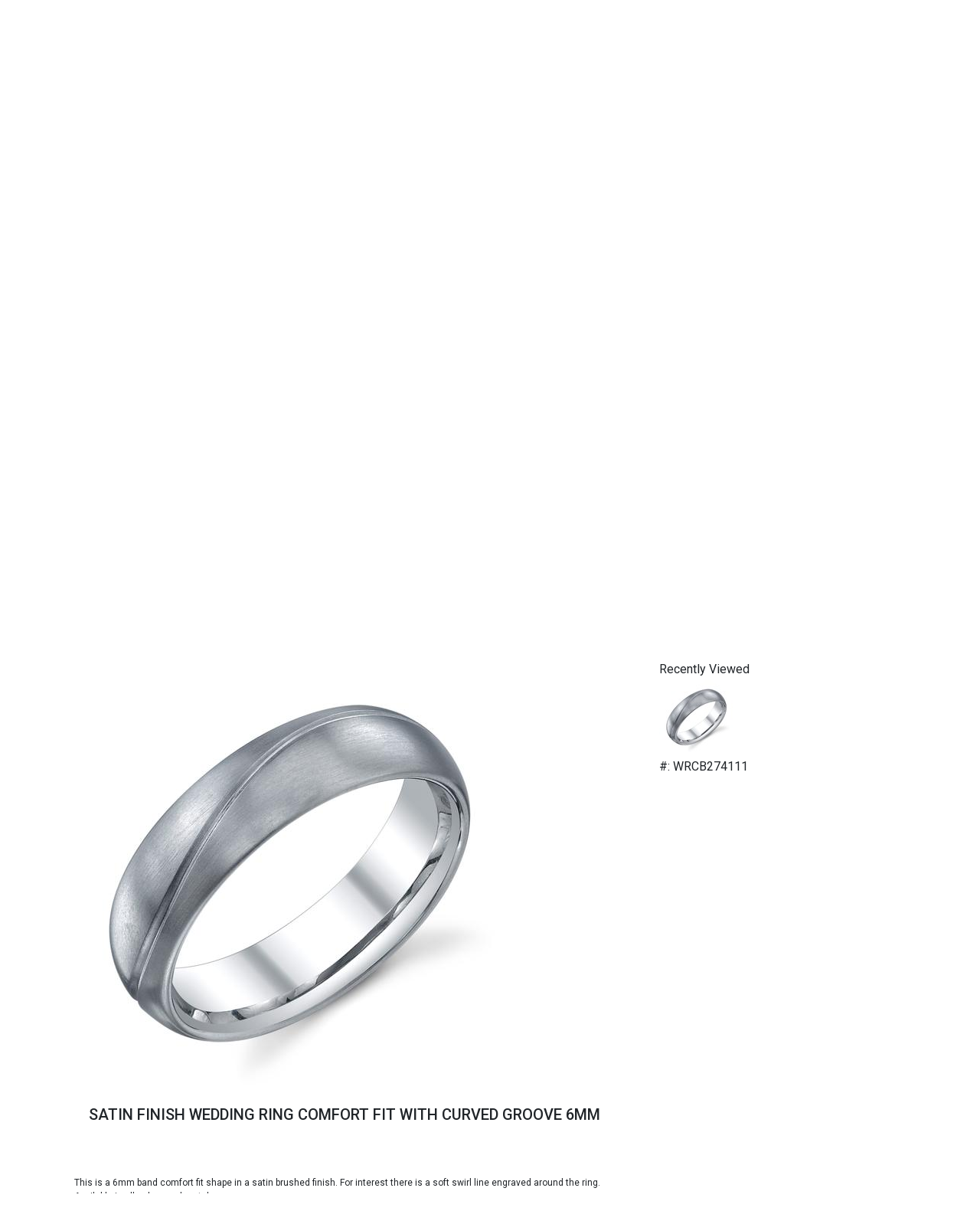

--- FILE ---
content_type: text/html;charset=UTF-8
request_url: https://weddingrings.com/WEDDING-RING-WITH-SATIN-CENTER-AND-BRIGHT-EDGES-4MM---RING-ON-RIGHT/Christian-Bauer-Wedding-Rings/9/29/7680/item
body_size: 8485
content:



<!doctype html>
<LINK REL="shortcut icon" href="/images/misc/wro_favicon.ico" />
<html>
<head>
	<!-- Global site tag (gtag.js) - Google Analytics -->
	<script async src="https://www.googletagmanager.com/gtag/js?id=UA-40100827-1"></script>
	<script>
	  window.dataLayer = window.dataLayer || [];
	  function gtag(){dataLayer.push(arguments);}
	  gtag('js', new Date());

	  gtag('config', 'UA-40100827-1');
	</script>

    <meta charset="utf-8">
	
	<TITLE>SATIN FINISH WEDDING RING COMFORT FIT WITH CURVED GROOVE 6MM | weddingrings.com</TITLE>
	<LINK REL="canonical" HREF="//www.weddingrings.com/satin-finish-wedding-ring-comfort-fit-with-curved-groove-6mm/Christian-Bauer-Wedding-Rings/12/29/7680/item" />
	<META NAME="description" CONTENT="SATIN FINISH WEDDING RING COMFORT FIT WITH CURVED GROOVE 6MM"/>
	<META NAME="robots" CONTENT="INDEX,FOLLOW">
	<META NAME="revisit-after" CONTENT="1 month">
	
    <meta name="viewport" content="width=device-width, initial-scale=1.0">
	
	
    <!-- Bootstrap -->
    
    
    <script src="/js/respond.js"></script> <!-- mostly for older IE -->
		
	
	<link rel="stylesheet" href="/style.css" type="text/css">
    <link rel="stylesheet" href="https://cdn.jsdelivr.net/npm/bootstrap@4.6.1/dist/css/bootstrap.min.css">
    <link rel="stylesheet" href="/css/style2022.css">

	<script src="/mouseover_popup_down.js" language="JavaScript" type="text/javascript"></script>
	
	
	
	<script src="//code.jquery.com/jquery-1.10.1.min.js"></script>
	
	<script>
	function ScrollFunction() {
	  const element = document.getElementById("productanchor");
	  element.scrollIntoView();
	}
	</script>
		
</head>

    <body ONLOAD="ScrollFunction()">
        <header>
            <div class="header-top">
                <div class="container">
                    <div class="row">
                        <div class="col-lg-3 col-md-4 col-sm-12">
                            <div class="input-group rounded">
							
							
							
							<FORM ACTION="/search.cfm" METHOD="Post" NAME="form10" STYLE=""><nobr>
                              <input type="search" STYLE="color:#555" placeholder="Search ..." aria-label="Search" aria-describedby="search-addon" NAME="str_search_string"/>
                              <A HREF="#" ONCLICK="document.form10.submit()" ><i class="fa fa-search"></i></A></nobr>
							</FORM>
							  
							  
                            </div>
                        </div>
                        <div class="col-lg-5 col-md-4 col-sm-12">
                            <a class="navbar-brand" href="https://weddingrings.com"><img src="/images/logo-wedding.jpg" class="d-inline-block align-top img-fluid" alt=""></a>
                        </div>
                        <div class="col-lg-4 col-md-4 col-sm-12 account">
                            <p>
							
							<a href="https://weddingrings.com/cart.cfm"><i class="fa fa-shopping-bag" aria-hidden="true"></i></a>
							</p>
                            <p><strong>Showroom Appointments: <a href="tel:+12127513940" style="color:000000; "><span style="padding:3px;" class="glyphicon glyphicon-earphone"></span>212-751-3940</a></strong></p>  
                        </div>
                    </div>
                </div>
            </div>
        </header>
				
		
		

        <section class="products">
            <div class="container-fluid" >
                <h2 STYLE="font-family:'Times New Roman', serif;">Wedding Rings and Engagement Rings..</h2>
                <div id="carouselExampleControls" class="carousel slide" data-ride="carousel">
                  <div class="carousel-inner">
                    <div ALIGN="center" class="carousel-item active">
                        <div style="max-width: 80rem;" class="row">
                            <div class="col-lg-4 col-md-6 col-sm-12">
                                <div class="card" style="width: 18rem;">
                                    <div class="prod">
										
										
                                        <A HREF="https://weddingrings.com/BEZEL-SET-LARGE-AND-SMALL-DIAMOND-ETERNITY-WEDDING-RING/Diamond-Bands/11/21/9204/item"><div class="product-img" style="background-image: url(/images/header/orig/R9085_LARGE-DIA.jpg);"></div></A>
										
                                    </div>
                                  <div class="card-body">
                                    <h5 class="card-title">Ladies Rings</h5>
                                    <p class="card-text"></p>
                                    <div class="dropdown">
									  <button type="button" class="btn btn-light dropdown-toggle" data-toggle="dropdown" data-display="static" aria-expanded="false">
									    See Collection
									  </button>
									  <div class="dropdown-menu" aria-labelledby="dropdownMenuLink">									  
										    
										
										
												<A HREF="//weddingrings.com/Diamond-Bands/11/21/1/999999/catalog" CLASS="dropdown-item">Diamond Bands</A>
										
												<A HREF="//weddingrings.com/Stackable-Bands/11/53/1/999999/catalog" CLASS="dropdown-item">Stackable  Bands</A>
										
												<A HREF="//weddingrings.com/Vintage-Style-Wedding-Rings/11/31/1/999999/catalog" CLASS="dropdown-item">Vintage Style Wedding Rings</A>
										

									  </div>
									</div>
                                  </div>
                                </div>
                            </div>
                            <div class="col-lg-4 col-md-6 col-sm-12">
                                <div class="card" style="width: 18rem;">
                                    <div class="prod">
                                       
										
                                        <A HREF="https://weddingrings.com/comfort-fit-satin-finished-drop-beveled-edge-carved-design-band-8mm/White%20Gold%20Comfort-Fit%20Satin-Finished%20Drop%20Beveled%20Edge%20Carved%20Design%20Band%208mm/12/33/10104/item"><div class="product-img" style="background-image: url(/images/header/orig/CF68486_W_tq.jpg);"></div></A>
										
                                    </div>
                                  <div class="card-body">
                                    <h5 class="card-title">Mens Rings</h5>
                                    <p class="card-text"></p>
                                    <div class="dropdown">
									  <button type="button" class="btn btn-light dropdown-toggle" data-toggle="dropdown" data-display="static" aria-expanded="false">
									    See Collection
									  </button>
									  <div class="dropdown-menu" aria-labelledby="dropdownMenuLink">
									    
										
										
												<A HREF="//weddingrings.com/Mens-Gold-Wedding-Rings-/12/33/1/999999/catalog" CLASS="dropdown-item">Mens Gold Wedding Rings</A>
										
												<A HREF="//weddingrings.com/classic-rings/12/71/1/999999/catalog" CLASS="dropdown-item">Classic Plain Wedding Bands</A>
										
												<A HREF="//weddingrings.com/Christian-Bauer-Wedding-Rings/12/29/1/999999/catalog" CLASS="dropdown-item">Christian Bauer Wedding Rings</A>
										
												<A HREF="//weddingrings.com/Handmade-Wedding-Rings/12/34/1/999999/catalog" CLASS="dropdown-item">Handmade Wedding Rings</A>
										
												<A HREF="//weddingrings.com/Shell-Rings/12/213/1/999999/catalog" CLASS="dropdown-item">Shell Rings</A>
										
												<A HREF="//weddingrings.com/Hardwood-Collection/12/114/1/999999/catalog" CLASS="dropdown-item">Hardwood Collection</A>
										
												<A HREF="//weddingrings.com/Cobalt-Chrome-Rings/12/112/1/999999/catalog" CLASS="dropdown-item">Cobalt Chrome Rings</A>
										
												<A HREF="//weddingrings.com/Damascus-Steel-Rings/12/113/1/999999/catalog" CLASS="dropdown-item">Damascus Steel Rings</A>
										
												<A HREF="//weddingrings.com/Tantalum/12/211/1/999999/catalog" CLASS="dropdown-item">Tantalum Rings</A>
										
												<A HREF="//weddingrings.com/Black-Rings/12/118/1/999999/catalog" CLASS="dropdown-item">Black  Rings</A>
										
												<A HREF="//weddingrings.com/Carbon-Fiber-Rings/12/111/1/999999/catalog" CLASS="dropdown-item">Carbon Fiber Rings</A>
										
												<A HREF="//weddingrings.com/Meteorite-Rings/12/115/1/999999/catalog" CLASS="dropdown-item">Meteorite Rings</A>
										
												<A HREF="//weddingrings.com/Titanium-Rings/12/116/1/999999/catalog" CLASS="dropdown-item">Titanium Rings</A>
										
												<A HREF="//weddingrings.com/Mokume-Gane-Rings/12/43/1/999999/catalog" CLASS="dropdown-item">Mokume Gane Rings</A>
										
												<A HREF="//weddingrings.com/Dinosaur bone is an agatized dinosaur fossil, where the original bone has been replaced with mineral./12/212/1/999999/catalog" CLASS="dropdown-item">Dinosaur Bone</A>
										

									  </div>
									</div>
                                  </div>
                                </div>
                            </div>
                            <div class="col-lg-4 col-md-6 col-sm-12">
                                <div class="card" style="width: 18rem;">
                                    <div class="prod">
                                      
									
                                       <A HREF="https://weddingrings.com/EDWARDIAN-STYLE-HAND-ENGRAVING-ON-ALL-THREE-SIDES/Elegant-Vintage-Style--Engagement-Ring-Mountings/10/38/7149/item"><div class="product-img" style="background-image: url(/images/header/orig/r6.jpg);"></div></A>
									
                                    </div>
                                  <div class="card-body">
                                    <h5 class="card-title">Engagement Rings</h5>
                                    <p class="card-text"></p>
                                    <div class="dropdown">
									  <button type="button" class="btn btn-light dropdown-toggle" data-toggle="dropdown" data-display="static" aria-expanded="false">
									    See Collection
									  </button>
									  <div class="dropdown-menu" aria-labelledby="dropdownMenuLink">
									    
										
										
												<A HREF="//weddingrings.com/Classic-Mountings/10/37/1/999999/catalog" CLASS="dropdown-item">Classic Mountings</A>
										
												<A HREF="//weddingrings.com/Elegant-Vintage-Style-Engagement-Ring-Mountings/10/38/1/999999/catalog" CLASS="dropdown-item">Elegant Vintage Style  Engagement Ring Mountings</A>
										

									  </div>
									</div>
                                  </div>
                                </div>
                            </div>
                        </div>
                    </div>
                  </div>
                </div>

            </div>
            	
            </div>
        </section>
		
		
		
        <section>
            
            <div class="container">

				<div class="row ">
	
					<div ALIGN="left" class="col-md-12 col-xs-12  " > 
			
						<DIV CLASS="visible-lg visible-md visible-sm ">
							
						</DIV>
			
						<DIV CLASS="visible-xs ">
							
						</DIV>
			
						<A NAME="maintext"></A>
						
						<div class="row" STYLE="padding:0 0 0 0; ">
						
			
					
				<DIV ID="productanchor" class="col-sm-8 col-xs-12 col pull-left " STYLE="margin:1em 0 1em 0; height:; ">
					<DIV ALIGN="" CLASS="md-sans " STYLE=""> 
					
						
						<div><A HREF="/satin-finish-wedding-ring-comfort-fit-with-curved-groove-6mm/SATIN FINISH WEDDING RING COMFORT FIT WITH CURVED GROOVE 6MM/12/29/7680/item"><img src="/images/detail/0274111-250210-001.jpg" class="img-responsive " border="0" 
						STYLE="margin:0 1px 5px 1px; " ALT="SATIN FINISH WEDDING RING COMFORT FIT WITH CURVED GROOVE 6MM"  WIDTH="" ></A></DIV>
						
						
						<DIV STYLE="">
						<H1 ALIGN="center" class="TNShortDesc" style="height:3em; overflow: hidden; font-size:20px; "><A HREF="/satin-finish-wedding-ring-comfort-fit-with-curved-groove-6mm/SATIN FINISH WEDDING RING COMFORT FIT WITH CURVED GROOVE 6MM/12/29/7680/item">SATIN FINISH WEDDING RING COMFORT FIT WITH CURVED GROOVE 6MM</A></H1>
						
						

						</DIV>
						
		<br>				
	<DIV style="font-size:12px; padding-left:1em; ">
	This is a 6mm band comfort fit shape in a satin brushed finish. For interest there is a soft swirl line engraved around the ring. Available in all colors and metals<BR><BR>
	</DIV>

	
	<TABLE STYLE="margin-left:10px; font-size:12px; " width="100%">
	<TR>
	<TD>
	

	
	<TABLE ALIGN="left">
	<TR>
	<TD ALIGN="center" style="vertical-align:middle;" WIDTH="100">
	<A HREF="/fullsize.cfm?int_item_id=7680" target="_blank"><img src="/images/tn/0274111-250210-001.jpg" class="img-responsive " border="0" STYLE="margin:0 1px 5px 1px; max-height:100px; max-width:100px; " ALT="SATIN FINISH WEDDING RING COMFORT FIT WITH CURVED GROOVE 6MM"  WIDTH="" ></A>
	</TD>
	<TD ALIGN="center" style="vertical-align:middle;" WIDTH="100">
	
	</TD>
	</TR>
	
	<TR>
	<TD ALIGN="center" style="vertical-align:bottom;" WIDTH="100">
	<A HREF="/fullsize.cfm?int_item_id=7680" CLASS="nav-inactive" STYLE="text-decoration:underline; " target="_blank">Larger View</A>
	</TD>
	<TD ALIGN="center" style="vertical-align:bottom;" WIDTH="100">
	
	</TD>
	</TR>
	</TABLE>

	<BR>
	
	</TD>
	
	<TD ALIGN="right" style="padding-right:1em; ">
	<FORM ACTION="/cart.cfm" METHOD="post">
	
	<SPAN STYLE="COLOR:666666">Item: WRCB274111</SPAN><BR><BR>
	
	
		<DIV STYLE="COLOR:666666; margin-bottom:5px; ">Available Metals:</DIV>
		<SELECT NAME="metal">
		<OPTION VALUE="palladium" >palladium - $2903</OPTION> <OPTION VALUE="14k gold"SELECTED>14k gold - $1627</OPTION> <OPTION VALUE="18k gold">18k gold - $2681</OPTION> <OPTION VALUE="platinum">platinum - $2036</OPTION>
		</SELECT>
	
	<BR><BR>
	<INPUT TYPE="Hidden" NAME="add_id" VALUE="7680">
	
	
	<INPUT TYPE="SUBMIT" NAME="Add_To_Cart" VALUE="Add To Cart" STYLE="width:150px; height:30px; "> 
	
	</FORM>
	</TD>
	</TR>

	<TR>
	<TD ALIGN="center" COLSPAN="2">
		
		
	
	
	
	<BR>
	<A HREF="#" ONCLICK="window.open('/emailtoafriend.cfm?str_canonical_keywords=satin-finish-wedding-ring-comfort-fit-with-curved-groove-6mm&catnamewithhyphens=Elegant-Vintage-Style-Engagement-Ring-Mountings&grouping_id=12&category_id=29&int_item_id=7680', 'emailtoafriend_popup', 'location=no,width=400,height=400,screenX=50,screenY=50,top=50,left=50');" CLASS="nav-inactive" STYLE="text-decoration:underline; ">email to a friend</A><BR>
	</TD>
	</TR>
	
	</TABLE>
						
					</DIV>		
				</DIV>
				
				<DIV class="col-sm-4 visible-lg visible-md visible-sm col pull-left " STYLE="margin:1em 0 1em 0; height:; ">
					
<BR>
<DIV CLASS="body_link" ALIGN="left" STYLE="margin-left:1em; ">
<SPAN STYLE="padding-bottom:5px; ">Recently Viewed</SPAN>


		
	<BR>
	<A HREF="/satin-finish-wedding-ring-comfort-fit-with-curved-groove-6mm/christian-bauer-wedding-rings/12/29/7680/item"><IMG SRC="/./images/recently_viewed/0274111-250210-001.jpg" BORDER="0" alt='SATIN FINISH WEDDING RING COMFORT FIT WITH CURVED GROOVE 6MM' STYLE="border-color:CCCCCC; "></A>
	
	
	 
	<DIV STYLE="color:3399cc; margin-top:3px;">#: WRCB274111</DIV>
	
			 

</DIV>


					<BR><BR>
					
				</DIV>
				
			
						
									
							
							
						</div>		
						
					</div>
		
				</div>

            </div>
        </section>
		
		
        <section class="container">
		
                <br>
                <br>
                <div class="row">
                    <div class="col-lg-4 col-md-6 col-sm-12 col-xs-12">
                   		<div style="border:1px solid #999999;">
	                          <div align="center" style="background-color:black; color:white; font-size:1rem; font-weight: 700; border-bottom:1px solid black; ">
	                          MORE REVIEWS
	                          </div>
	                          <div class="center" style="background-color:white; color:black; padding-top:5px; padding-bottom:5px; font-size:1.2rem; font-weight: 700; ">
	                              <a href="https://www.google.com/search?safe=active&amp;source=hp&amp;ei=1_tJXO2UCYm4ggfjmbHABQ&amp;q=reviews+wedding+ring+originals&amp;btnK=Google+Search&amp;oq=reviews+wedding+ring+originals&amp;gs_l=psy-ab.3..33i22i29i30.4806.14965..17657...0.0..0.188.3457.9j22......0....1..gws-wiz.....0..0i131j0j0i22i30j0i10j0i22i10i30j0i8i13i30j33i10.1SuMiRsfMI8#btnK=Google%20Search&amp;lrd=0x89c258fe912998d1:0xc137aae22ced3dfc,1" style="color:black; text-decoration:underline; " target="_blank">Google Reviews</a><br>
	                              <a href="https://www.yelp.com/biz/wedding-ring-originals-new-york?osq=wedding+ring+originlas" style="color:black; text-decoration:underline; " target="_blank">Yelp Reviews</a>
	                          </div>
                    	</div>
						
						<DIV ALIGN="center" STYLE="font-size:12px; color:black; margin:10px; font-weight:bold;"><BR><IMG SRC="/images/misc/hugging223.jpg" ALT="Wedding Rings in NYC" STYLE="border:1px solid #999"><BR><BR>
						"We received the ring on Friday - it fits perfectly!!! &nbsp;  It's just what John wanted ... and I love the inscription. &nbsp; Thanks so much for making this so easy for us!!!" -Jennifer B., Conn.<BR></DIV>
                    </div>
					
					
					
					
					
                    <div class="col-lg-4 col-md-6 col-sm-12 col-xs-12 ">
                        <div class="">
						
						
						
                        <p ALIGN="left" STYLE="font-size:14px"><B>Recent feedback!</B>
						"Working with Mel was the best experience I could have hoped for! Both my partner and I do not have any experience in wearing rings, but Mel answered ALL our questions and did so thoroughly and with enthusiasm. He was clear, informative and gave suggestions to make the ring nicer, showing his 50+ years of experience in the business. We never felt pressured, the pricing was super clear and fair along with the timeframe being what he laid out. If you are looking for a ring do not keep shopping around since no one will beat the experience we had with Mel! Before going to Mel we went to a large upscale Jeweler wasting weeks of time and getting misinformation. The experience was nothing but pressure, trying to change what we envisioned and talk us into what they could produce and would make the most money on."
<BR>- Larry M., NYC.
</p>
						
                        </div>
                    </div>
        			<div class="col-lg-4 col-md-6 col-sm-12">
                    
	                   	<div class="center" style="border:1px solid #999999; ">
	                       	<div style="background-color:black; color:white;  font-size:1rem; font-weight: 700; border-bottom:1px solid black; ">FOR QUESTIONS OR TO ORDER</div>
	                       	<div style="background-color:white; color:black; padding-top:5px; padding-bottom:5px; font-size:1.2rem; font-weight: 700; ">CALL: <a href="tel:+12127513940" style="color:000000; "><span style="padding:3px;" class="glyphicon glyphicon-earphone"></span>212-751-3940</a><BR>EMAIL: <a href="mailto:info@weddingrings.com">info@weddingrings.com</a></div>
	                   	</div>

						<DIV ALIGN="center" STYLE="font-size:12px; color:black; margin:10px; font-weight:bold;"><BR><IMG SRC="/images/misc/karl223.jpg" ALT="wedding rings in nyc" STYLE="border:1px solid #999"><BR><BR>
						Lacy and Stephen are tickled pink over their rings!!</DIV>
                        <p class="center" STYLE="font-size:12px"><a href="https://www.weddingrings.com/blog">Read Our Blog</a></p>
						
                        <p class="center" STYLE="font-size:12px">We Use Ethically Sourced Precious Metals<BR> & Conflict-Free Diamonds</p>
						

  					</div>
                    <div class="col-12">
                            <script type="text/javascript" src="//w.sharethis.com/button/buttons.js"></script>
                            <div class="center">

                                <style>.ig-b- { display: inline-block; }

                                .ig-b- img { visibility: hidden; }

                                .ig-b-:hover { background-position: 0 -60px; } .ig-b-:active { background-position: 0 -120px; }

                                .ig-b-48 { width: 48px; height: 48px; background: url(//badges.instagram.com/static/images/ig-badge-sprite-48.png) no-repeat 0 0; }

                                @media only screen and (-webkit-min-device-pixel-ratio: 2), only screen and (min--moz-device-pixel-ratio: 2), only screen and (-o-min-device-pixel-ratio: 2 / 1), only screen and (min-device-pixel-ratio: 2), only screen and (min-resolution: 192dpi), only screen and (min-resolution: 2dppx) {

                                .ig-b-48 { background-image: url(//badges.instagram.com/static/images/ig-badge-sprite-48@2x.png); background-size: 60px 178px; } }</style>
								
									<TABLE ALIGN="center">
									<TR>
									<TD ROWSPAN="2">
										<DIV style="margin-top:; font-size:12pt; color:black; "><STRONG>PLEASE FOLLOW US ON:</STRONG> <BR>
										<script type="text/javascript" src="//w.sharethis.com/button/buttons.js"></script>

<DIV ALIGN="" STYLE="">

<style>.ig-b- { display: inline-block; }

.ig-b- img { visibility: hidden; }

.ig-b-:hover { background-position: 0 -60px; } .ig-b-:active { background-position: 0 -120px; }

.ig-b-48 { width: 48px; height: 48px; background: url(//badges.instagram.com/static/images/ig-badge-sprite-48.png) no-repeat 0 0; }

@media only screen and (-webkit-min-device-pixel-ratio: 2), only screen and (min--moz-device-pixel-ratio: 2), only screen and (-o-min-device-pixel-ratio: 2 / 1), only screen and (min-device-pixel-ratio: 2), only screen and (min-resolution: 192dpi), only screen and (min-resolution: 2dppx) {

.ig-b-48 { background-image: url(//badges.instagram.com/static/images/ig-badge-sprite-48@2x.png); background-size: 60px 178px; } }</style>

<A HREF="//www.pinterest.com/wedrings/" TARGET="_blank"><IMG SRC="/images/pinterest_30.jpg" BORDER="0" ALT="See us on Pinterest!"></A>
<A HREF="//instagram.com/weddingringoriginals" TARGET="_blank"><IMG SRC="/images/instagram_30.jpg" BORDER="0" ALT="See us on Instagram!"></A>
<A HREF="//www.facebook.com/WeddingRingOriginals/app_305927716147259" TARGET="_blank"><IMG SRC="/images/misc/facebook_30.png" BORDER="0" ALT="Like us on Facebook!"></A>
<A target="_blank" href="https://www.theknot.com/marketplace/redirect-966182?utm_source=vendor_website&utm_medium=banner&utm_term=b9f1fad7-9563-427f-a1c9-a5aa00d1b561&utm_campaign=vendor_badge_assets"><img alt="TheKnot.com" src="https://www.xoedge.com/myaccount/2012/grab-a-badge/social/flat/small/square.png" width="30" height="30" border="0"></a>
<A href="//twitter.com/WEDRINGS" target="_blank"><img src="/images/misc/twitter.png" border="0" alt="See us on Twitter"></a>

</DIV>


										</DIV>
									</TD>
										
									<TD WIDTH="100px">&nbsp;</TD>
										
									<TD>
										<TABLE ALIGN="center" CELLPADDING="0" CELLSPACING="0" STYLE="border:1px solid #999999; ">
										<TR>
										<TD ROWSPAN="2"><img src="/images/secure_shopping.jpg" border="0"></TD>
										<TD ALIGN="center"><img src="/images/cc_amex.gif" border="0"></TD>
										<TD ALIGN="center"><img src="/images/cc_discover.gif" border="0"></TD>
										</TR>
										<TR>
										<TD ALIGN="center"><img src="/images/cc_mc.gif" border="0"></TD>
										<TD ALIGN="center"><img src="/images/cc_visa.gif" border="0"></TD>
										</TR>
										</TABLE>
									</TD>
									</TR>
									</TABLE>

                                
                            </div>
                    </div>
        		</div>
            </div>
        </section>

		
		
		
        
		<BR><BR>
		
        <section class="map" STYLE="margin-top: -30px;">
        	<div class="container">
            <iframe src="https://www.google.com/maps/embed?pb=!1m14!1m8!1m3!1d96710.04746562973!2d-73.978037!3d40.757868!3m2!1i1024!2i768!4f13.1!3m3!1m2!1s0x0%3A0xc137aae22ced3dfc!2sWedding%20Ring%20Originals!5e0!3m2!1sen!2sus!4v1640015988604!5m2!1sen!2sus" width="100%" height="150" style="border:0;" allowfullscreen="" loading="lazy"></iframe>
        	</div>
    	</section>
		
		<BR><BR>

		
       
            <div class="container" STYLE="margin-top: -40px;">
                <div class="row">
				

            <div class="col-lg-4 col-md-8 col-sm-12">
                <p><a class="navbar-brand" href="#"><img src="/images/logo-wedding.jpg" class="d-inline-block align-top img-fluid" alt=""></a></p>
                <p STYLE="padding-left:20px; "><a href="https://instagram.com/weddingringoriginals"><i class="fa fa-instagram" aria-hidden="true"></i></a> <a href="https://www.facebook.com/WeddingRingOriginals/app_305927716147259"><i class="fa fa-facebook" aria-hidden="true"></i></a> <a href="https://www.pinterest.com/wedrings/"><i class="fa fa-pinterest-p" aria-hidden="true"></i></a> <a href="https://twitter.com/WEDRINGS"><i class="fa fa-twitter" aria-hidden="true"></i></a></p>
                
            </div>
            <div class="col-lg-4 col-md-8 col-sm-12">
                <p><i class="fa fa-map-marker" aria-hidden="true"></i> 608 Fifth Avenue Suite 810<br>
                (between 48th and 49th St.)<br>
                New York, NY 10020</p>

                <a href="https://maps.google.com/maps/dir//Wedding+Ring+Originals+608+5th+Ave+New+York,+NY+10020/@40.757868,-73.9780368,12z/data=!4m5!4m4!1m0!1m2!1m1!1s0x89c258fe912998d1:0xc137aae22ced3dfc" TARGET="_blank">Map & Directions</a>
            </div>
            <div class="col-lg-4 col-md-8 col-sm-12">
                <p><i class="fa fa-phone" aria-hidden="true"></i> Phone: <a href="tel:+12127513940" style="color:000000; "><span style="padding:3px;" class="glyphicon glyphicon-earphone"></span>212-751-3940</a></p>
                <p><a href="mailto:info@weddingrings.com">info@weddingrings.com</a></p>
                <p><A HREF="https://weddingrings.com/contact-us" TARGET="_blank"><strong>Contact us for more information.</strong></A></p>
            </div>
				
					
					
                </div>
                <hr>
                 <div class="row cright">
                    <div class="col-lg-6 col-md-6 col-sm-12">
                        <p>© 2022. All Rights Reserved.</p>
                    </div>
                    
                 </div>   
                </div>
            </div>
       
    <script src="https://cdn.jsdelivr.net/npm/jquery@3.5.1/dist/jquery.slim.min.js" ></script>
    <script src="https://cdn.jsdelivr.net/npm/bootstrap@4.6.1/dist/js/bootstrap.bundle.min.js"></script>
    </body>
</html>

--- FILE ---
content_type: text/html;charset=UTF-8
request_url: https://weddingrings.com/style.css
body_size: 10445
content:
<!DOCTYPE HTML>
<html>
<head>
<!-- Global site tag (gtag.js) - Google Analytics -->
		<script async src="https://www.googletagmanager.com/gtag/js?id=UA-40100827-1"></script>
		<script>
		window.dataLayer = window.dataLayer || [];
		function gtag(){dataLayer.push(arguments);}
		gtag('js', new Date());
		
		gtag('config', 'UA-40100827-1');
		</script>


	<SCRIPT LANGUAGE="JavaScript" TYPE="text/javascript" SRC="js.js"></SCRIPT>
	<SCRIPT TYPE="text/javascript">var switchTo5x=true;</SCRIPT>
	
	<script type="text/javascript">

  var _gaq = _gaq || [];
  _gaq.push(['_setAccount', 'UA-40100827-1']);
  _gaq.push(['_trackPageview']);

  (function() {
    var ga = document.createElement('script'); ga.type = 'text/javascript'; ga.async = true;
    ga.src = ('https:' == document.location.protocol ? 'https://ssl' : '//www') + '.google-analytics.com/ga.js';
    var s = document.getElementsByTagName('script')[0]; s.parentNode.insertBefore(ga, s);
  })();

</script>


    <meta name="viewport" content="width=device-width, initial-scale=1.0">
	
	
    <!-- Bootstrap -->
    <link href="/css/bootstrap.min.css" rel="stylesheet"> 
	
	
  	  <link href="/css/custom.css" rel="stylesheet">
	
	
    <script src="/js/respond.js"></script> <!-- mostly for older IE -->
		
	
	<link rel="stylesheet" href="/style.css" type="text/css">
	<script src="/mouseover_popup_down.js" language="JavaScript" type="text/javascript"></script>
	
</HEAD>
 
<body>


<DIV style="display: none; position: absolute; z-index: 110; left: 400; top: 100; width: 15; height: 15" id="preview_div"></DIV>


<div class="container">

	<script>
$(document).ready(function(){
    $('[data-toggle="tooltip"]').tooltip();
});
</script>

<!-- Google tag (gtag.js) -->
<script async src="https://www.googletagmanager.com/gtag/js?id=G-SM91GX4WMQ"></script>
<script>
  window.dataLayer = window.dataLayer || [];
  function gtag(){dataLayer.push(arguments);}
  gtag('js', new Date());

  gtag('config', 'G-SM91GX4WMQ');
</script>
  


<nav class="navbar navbar-default navbar-fixed-top visible-lg visible-md  " style="background-color:#fff; padding:0; border:0; ">
	<div class="container ">
	
	
		<div style="float:left; ">
			<div align="center">
				<A HREF="//www.weddingrings.com/video.cfm" STYLE="color:000; text-decoration:underline; " target="_blank"><IMG SRC="//www.weddingrings.com/images/misc/video_small.png" BORDER="0" alt="Wedding Ring Originals video" CLASS="img-responsive">Check Out Our Video</A>
			</div>
			<div align="center" style="padding-top:10px; ">
				<A HREF="//www.weddingrings.com/blog" STYLE="color:000; text-decoration:underline; " target="_blank">Read Our Blog</A>
			</div>
		</div>
		
		<TABLE ALIGN="center" class=" " BORDER="0" STYLE=" ">
		<TR>
		<TD><BR><BR>
			
			<FORM ACTION="/search.cfm" METHOD="Post" NAME="form10" style="padding:2em 0 .5em 2em; ">
				
				<INPUT TYPE="Text" TITLE="Search" NAME="str_search_string" VALUE="" PLACEHOLDER="search..." SIZE="15" STYLE="height:25px; font-size:12px; border-width:1px; border-style:double; border-color:#FFF #FFF #000 #FFF; color:333333; ">
				<A HREF="#" ONCLICK="document.form10.submit()" STYLE="font-size:13px; color:000000; text-decoration:none; font-weight:bold; ">GO</A> 
				 
			</FORM>

			
		</TD>
		<TD><A HREF="//www.weddingrings.com"><IMG SRC="//www.weddingrings.com/images/misc/wedding_ring_logo_only.jpg" BORDER="0" alt="Wedding Ring Originals" CLASS="img-responsive"></A>
			
			
			
		</TD>
		<TD STYLE="padding:0 0 0 1em; font-size:14px; ">
			<div style="margin:2em 0 .5em 0; ">
				
				<BR>
				
				<BR><BR>
				<A HREF="tel:+12127513940" STYLE="color:000; font-size:16px; font-weight:bold"><span style="padding:3px;" class="glyphicon glyphicon-earphone"></span>Showroom Appointments: 212-751-3940</A>
				&nbsp;
				
			</div>
			
			
			
			
			
			
			
			
		</TD>
		<TD align="right" width="30px">
			&nbsp;
		</TD>
		</TR>
		
		
		</TABLE>
		
		
		
	</div>
</nav>		



<div class="row visible-sm visible-xs ">
	<div class="container">
		<nav class="navbar navbar-default navbar-fixed-top " style="background-color:#fff; padding:0; border:0; ">
		<div style="float:left; ">
			<div align="left">
			
<DIV CLASS="top-fixed col-md-10 col-sm-12 " STYLE="padding-top:.5em; padding-bottom:0; padding-left:0; ">
		
	
	<DIV CLASS="dropdown ">
		<BUTTON CLASS="btn btn-default dropdown-toggle pull-left button-colors " TYPE="button" ID="menu1" DATA-TOGGLE="dropdown" style="padding:.3em .3em 0 0; ">
		<A CLASS="navicon-style glyphicon glyphicon-align-justify " STYLE="padding:0; color:black; font-size:2em;" HREF="#"><div STYLE="margin-top:3px; font-size:.5em; color:black; font-family:Arial;">MENU</div></A>
		</BUTTON>
		
		<UL CLASS="dropdown-menu xl-serif sharp-corners" ROLE="menu" ARIA-LABELLEDBY="menu1" STYLE="width:326px; border:3px solid #CFF; ">
		
			<li style="list-style:none; font-family:arial; font-size:.7em; padding-left:.2em; text-align:center;"><strong>ENGAGEMENT RINGS</strong></li>
			
			<li>
				<ul class="list-unstyled col-sm-8 col-xs-7" STYLE="width:160px; padding:4px 0; ">
				
					<LI ROLE="presentation" STYLE="padding:4px 0; margin:0; background-color:#CFF; border:2px solid #fff; "><A ROLE="menuitem" TABINDEX="-1" HREF="//www.weddingrings.com/Classic-Mountings/10/37/1/999999/catalog" CLASS="md-serif " style="font-family:Arial; padding:4px 0;">&nbsp;Classic Rings</A></LI>
					
				</ul>
	   		</li>
		
			<li>
				<ul class="list-unstyled col-sm-4 col-xs-5" STYLE="width:160px; padding:4px 0; font-family:Arial; ">
				
					<LI ROLE="presentation" STYLE="padding:4px 0; margin:0; background-color:#CFF; border:2px solid #fff; "><A ROLE="menuitem" TABINDEX="-1" HREF="//www.weddingrings.com/Elegant-Vintage-Style--Engagement-Ring-Mountings/10/38/1/999999/catalog" CLASS="md-serif " style="font-family:Arial; padding:4px 0;">&nbsp;Vintage Style Rings</A></LI>
					
				</ul>
	   		</li>
			
			<li style="list-style:none; font-family:arial; font-size:.7em; padding-left:.2em; text-align:center; "><strong>WEDDING RINGS</strong></li>

			<li>
				<ul class="list-unstyled col-sm-8 col-xs-7" STYLE="width:160px; background-color:##CFF; padding:4px 0; ">
				
					<LI ROLE="presentation" STYLE="padding:4px 0; margin:0; background-color:#CFF; border:2px solid #fff; "><A ROLE="menuitem" TABINDEX="-1" HREF="//www.weddingrings.com/Mens-Gold-Wedding-Rings-/9/33/1/999999/catalog" CLASS="md-serif " style="font-family:Arial; padding:4px 0;">&nbsp;Mens Gold Rings</A></LI>
					
					<LI ROLE="presentation" STYLE="padding:4px 0; margin:0; background-color:#CFF; border:2px solid #fff; "><A ROLE="menuitem" TABINDEX="-1" HREF="//www.weddingrings.com/Classic-Plain-Wedding-Bands/9/71/1/999999/catalog" CLASS="md-serif " style="font-family:Arial; padding:4px 0;">&nbsp;Classic Plain Rings</A></LI>
					
					<LI ROLE="presentation" STYLE="padding:4px 0; margin:0; background-color:#CFF; border:2px solid #fff; "><A ROLE="menuitem" TABINDEX="-1" HREF="//www.weddingrings.com/Diamond-Bands/9/21/1/999999/catalog" CLASS="md-serif " style="font-family:Arial; padding:4px 0;">&nbsp;Diamond Bands</A></LI>
					
					<LI ROLE="presentation" STYLE="padding:4px 0; margin:0; background-color:#CFF; border:2px solid #fff; "><A ROLE="menuitem" TABINDEX="-1" HREF="//www.weddingrings.com/Stackable--Bands/9/53/1/999999/catalog" CLASS="md-serif " style="font-family:Arial; padding:4px 0;">&nbsp;Stackable Bands</A></LI>
					
					<LI ROLE="presentation" STYLE="padding:4px 0; margin:0; background-color:#CFF; border:2px solid #fff; "><A ROLE="menuitem" TABINDEX="-1" HREF="//www.weddingrings.com/Vintage-Style-Wedding-Rings/9/31/1/999999/catalog" CLASS="md-serif " style="font-family:Arial; padding:4px 0;">&nbsp;Vintage Style Rings</A></LI>
					
					<LI ROLE="presentation" STYLE="padding:4px 0; margin:0; background-color:#CFF; border:2px solid #fff; "><A ROLE="menuitem" TABINDEX="-1" HREF="//www.weddingrings.com/Christian-Bauer-Wedding-Rings/9/29/1/999999/catalog" CLASS="md-serif " style="font-family:Arial; padding:4px 0;">&nbsp;Christian Bauer Rings</A></LI>
					
					<LI ROLE="presentation" STYLE="padding:4px 0; margin:0; background-color:#CFF; border:2px solid #fff; "><A ROLE="menuitem" TABINDEX="-1" HREF="//www.weddingrings.com/Handmade-Wedding-Rings/9/34/1/999999/catalog" CLASS="md-serif " style="font-family:Arial; padding:4px 0;">&nbsp;Handmade Rings</A></LI>
					
				</ul>
	   		</li>

			<li>
				<ul class="list-unstyled col-sm-4 col-xs-5" STYLE="width:160px; padding:4px 0; font-family:Arial; ">
				
					<LI ROLE="presentation" STYLE="padding:4px 0; margin:0; background-color:#CFF; border:2px solid #fff; "><A ROLE="menuitem" TABINDEX="-1" HREF="//www.weddingrings.com/Hardwood-Collection/9/114/1/999999/catalog" CLASS="md-serif " style="font-family:Arial; padding:4px 0;">&nbsp;Hardwood Collection</A></LI>
					
					<LI ROLE="presentation" STYLE="padding:4px 0; margin:0; background-color:#CFF; border:2px solid #fff; "><A ROLE="menuitem" TABINDEX="-1" HREF="//www.weddingrings.com/Cobalt-Chrome-Rings/9/112/1/999999/catalog" CLASS="md-serif " style="font-family:Arial; padding:4px 0;">&nbsp;Cobalt Chrome Rings</A></LI>
					
					<LI ROLE="presentation" STYLE="padding:4px 0; margin:0; background-color:#CFF; border:2px solid #fff; "><A ROLE="menuitem" TABINDEX="-1" HREF="//www.weddingrings.com/Damascus-Steel-Rings/9/113/1/999999/catalog" CLASS="md-serif " style="font-family:Arial; padding:4px 0;">&nbsp;Damascus Steel Rings</A></LI>
					
					<LI ROLE="presentation" STYLE="padding:4px 0; margin:0; background-color:#CFF; border:2px solid #fff; "><A ROLE="menuitem" TABINDEX="-1" HREF="//www.weddingrings.com/Black--Rings/9/118/1/999999/catalog" CLASS="md-serif " style="font-family:Arial; padding:4px 0;">&nbsp;Black Rings</A></LI>
					
					<LI ROLE="presentation" STYLE="padding:4px 0; margin:0; background-color:#CFF; border:2px solid #fff; "><A ROLE="menuitem" TABINDEX="-1" HREF="//www.weddingrings.com/Carbon-Fiber-Rings/9/111/1/999999/catalog" CLASS="md-serif " style="font-family:Arial; padding:4px 0;">&nbsp;Carbon Fiber Rings</A></LI>
					
					<LI ROLE="presentation" STYLE="padding:4px 0; margin:0; background-color:#CFF; border:2px solid #fff; "><A ROLE="menuitem" TABINDEX="-1" HREF="//www.weddingrings.com/Meteorite-Rings/9/115/1/999999/catalog" CLASS="md-serif " style="font-family:Arial; padding:4px 0;">&nbsp;Meteorite Rings</A></LI>
					
					<LI ROLE="presentation" STYLE="padding:4px 0; margin:0; background-color:#CFF; border:2px solid #fff; "><A ROLE="menuitem" TABINDEX="-1" HREF="//www.weddingrings.com/Titanium-Rings/9/116/1/999999/catalog" CLASS="md-serif " style="font-family:Arial; padding:4px 0;">&nbsp;Titanium Rings</A></LI>
					
					<LI ROLE="presentation" STYLE="padding:4px 0; margin:0; background-color:#CFF; border:2px solid #fff; "><A ROLE="menuitem" TABINDEX="-1" HREF="//www.weddingrings.com/Mokume-Gane-Rings/9/43/1/999999/catalog" CLASS="md-serif " style="font-family:Arial; padding:4px 0;">&nbsp;Mokume Gane Rings</A></LI>
					
				</ul>
	   		</li>
			
			<li style="list-style:none; font-family:arial; font-size:.8em; text-align:center;"><strong></strong></li>
			
			<li>

<table align="center" width="100%" border="4" bordercolor="#CFF" style="border:4px solid white; ">
<tr>
    <td align="center" bgcolor="white" width="80"><A ROLE="menuitem" TABINDEX="-1" style="font-family:Arial; padding:4px 0; text-decoration:underline; text-decoration-color:#6FF; " HREF="//www.weddingrings.com/about-wedding-rings" CLASS="md-serif">About Us</A></td>
    <td align="center" bgcolor="white" width="80"><A ROLE="menuitem" TABINDEX="-1" style="font-family:Arial; padding:4px 0; text-decoration:underline; text-decoration-color:#6FF; " HREF="//www.weddingrings.com/expert-advice" CLASS="md-serif" >Education</A></td>
    <td align="center" bgcolor="white" width="80"><A ROLE="menuitem" TABINDEX="-1" style="font-family:Arial; padding:4px 0; text-decoration:underline; text-decoration-color:#6FF; " HREF="//www.weddingrings.com/contact-us" CLASS="md-serif" >Contact Us</A></td>
    <td align="center" bgcolor="white" width="80"><A ROLE="menuitem" TABINDEX="-1" style="font-family:Arial; padding:4px 0; text-decoration:underline; text-decoration-color:#6FF; " HREF="//maps.google.com/maps?f=q&source=s_q&hl=en&geocode=&q=608+Fifth++Avenue++New+York+City++NY+10020&sll=37.0625,-95.677068&sspn=49.444078,114.257812&ie=UTF8&z=16" CLASS="md-serif" target="_blank">Location</A></td>
</tr>
</table>
				
<table align="center" width="100%" border="4" bordercolor="#CFF" style="border:4px solid white; ">
<tr>
    <td align="center" bgcolor="white" width="160"><A ROLE="menuitem" TABINDEX="-1" style="font-family:Arial; padding:4px 0; text-decoration:underline; text-decoration-color:#6FF; " HREF="//www.weddingrings.com/quality-and-services" CLASS="md-serif  " >Our Rings</A></td>
    <td align="center" bgcolor="white" width="160"><A ROLE="menuitem" TABINDEX="-1" style="font-family:Arial; padding:4px 0; text-decoration:underline; text-decoration-color:#6FF; " HREF="//www.weddingrings.com/site-map" CLASS="md-serif  " >Sitemap</A></td>
</tr>
</table>

				
	   		</li>
			
		</UL>
	</DIV>

</DIV>	




			
			</div>
		</div>
		<div ALIGN="center" style="margin:2em 0 .5em 0; font-size:12px; display: inline;">
			
			<A HREF="//www.weddingrings.com"><IMG WIDTH="75%" SRC="//www.weddingrings.com/images/misc/wedding_ring_logo_only.jpg" BORDER="0" alt="Wedding Ring Originals" CLASS="img-responsive" style="max-height:100px; max-width:350px; "></A>
		</div>
		</nav>
	
		
<div class="row visible-lg " STYLE="padding-top:200px; ">
</div>


<div class="row visible-md " STYLE="padding-top:210px; ">
</div>


<div class="row visible-sm " STYLE="padding-top:100px; ">
</div>


<div class="row visible-xs " STYLE="padding-top:90px; ">
</div>



	
		<TABLE WIDTH="100%" STYLE="margin:.5em 0;">
		<TR>
		<TD ALIGN="left" CLASS="xs-header "><span style="font-size:14px; color:000; padding:0 0 3px 0; "><A HREF="tel:+12127513940" STYLE="color:000; "><span style="padding:0 0 3px 3px;"
		 class="glyphicon glyphicon-earphone"></span> 212-751-3940</A></span></TD>
		<TD ALIGN="right" CLASS="xs-header"><A HREF="/contact-us" style="text-decoration:underline; font-weight:normal; font-size:14px; color:000; ">Contact us</A></TD>
		</TR>
		</TABLE>
		
		<TABLE WIDTH="100%" STYLE="margin:.5em 0;">
		<TR>
		<TD ALIGN="left" CLASS="xs-header ">
				<span style="color:000; "><A HREF="#showroom_map" STYLE="color:000; font-size:14px; " data-toggle="tooltip" data-placement="auto" TITLE="
				608 Fifth Avenue (corner 49 Street) 
				Suite 509, New York, NY 212-751-3940 
				Appointments suggested">5th Ave Showroom</A></span>	
		 
		</TD>
		<TD ALIGN="right" CLASS="xs-header"><A HREF="/recently_viewed.cfm" style="text-decoration:underline; font-weight:normal; font-size:14px; color:#EC461C; line-height:; ">Recently Viewed</A></TD>
		</TR>
		</TABLE>
		<DIV ALIGN="center">
		<STRONG>Showroom Hours: M-F by appointment</STRONG>
		</DIV>
		
		<DIV ALIGN="center" STYLE="color:#EC461C; "><STRONG>WE SHIP WORLDWIDE</STRONG></DIV>
		
		<TABLE WIDTH="100%" STYLE="margin:.5em 0;">
		<TR>
		<TD ALIGN="left">
		<FORM ACTION="/search.cfm" METHOD="Post" NAME="form11" style="">
			
			<SPAN STYLE="margin:0; ">
			<INPUT TYPE="Text" TITLE="Search" NAME="str_search_string" VALUE="" PLACEHOLDER="search..." SIZE="15" STYLE="height:25px; font-size:12px; border-width:1px; border-style:double; border-color:000000; color:333333; ">
			<A HREF="#" ONCLICK="document.form11.submit()" STYLE="font-size:13px; color:000000; text-decoration:none; font-weight:normal; ">GO</A> 
			</SPAN>
			 
		</FORM>
		</TD>
		<TD ALIGN="right" CLASS="xs-header">  <A HREF="//weddingrings.com/cart.cfm"><IMG SRC="//www.weddingrings.com/images/viewcart.gif" BORDER="0" STYLE="padding:0;"></A></TD>
		</TR>
		
		<TR>
		<TD ALIGN="center" COLSPAN="3">
			<DIV ALIGN="center" STYLE="width:300px">
				<DIV style="float:left; margin-top:15px; font-size:12pt; color:#55ACEE; "><STRONG>FOLLOW US ON:</STRONG> </DIV>
				<DIV style="float:right;"><script type="text/javascript" src="//w.sharethis.com/button/buttons.js"></script>

<DIV ALIGN="" STYLE="">

<style>.ig-b- { display: inline-block; }

.ig-b- img { visibility: hidden; }

.ig-b-:hover { background-position: 0 -60px; } .ig-b-:active { background-position: 0 -120px; }

.ig-b-48 { width: 48px; height: 48px; background: url(//badges.instagram.com/static/images/ig-badge-sprite-48.png) no-repeat 0 0; }

@media only screen and (-webkit-min-device-pixel-ratio: 2), only screen and (min--moz-device-pixel-ratio: 2), only screen and (-o-min-device-pixel-ratio: 2 / 1), only screen and (min-device-pixel-ratio: 2), only screen and (min-resolution: 192dpi), only screen and (min-resolution: 2dppx) {

.ig-b-48 { background-image: url(//badges.instagram.com/static/images/ig-badge-sprite-48@2x.png); background-size: 60px 178px; } }</style>

<A HREF="//www.pinterest.com/wedrings/" TARGET="_blank"><IMG SRC="/images/pinterest_30.jpg" BORDER="0" ALT="See us on Pinterest!"></A>
<A HREF="//instagram.com/weddingringoriginals" TARGET="_blank"><IMG SRC="/images/instagram_30.jpg" BORDER="0" ALT="See us on Instagram!"></A>
<A HREF="//www.facebook.com/WeddingRingOriginals/app_305927716147259" TARGET="_blank"><IMG SRC="/images/misc/facebook_30.png" BORDER="0" ALT="Like us on Facebook!"></A>
<A target="_blank" href="https://www.theknot.com/marketplace/redirect-966182?utm_source=vendor_website&utm_medium=banner&utm_term=b9f1fad7-9563-427f-a1c9-a5aa00d1b561&utm_campaign=vendor_badge_assets"><img alt="TheKnot.com" src="https://www.xoedge.com/myaccount/2012/grab-a-badge/social/flat/small/square.png" width="30" height="30" border="0"></a>
<A href="//twitter.com/WEDRINGS" target="_blank"><img src="/images/misc/twitter.png" border="0" alt="See us on Twitter"></a>

</DIV>

</DIV>
			</DIV>
		</TD>
		</TR>
		
		</TABLE>
	</div>
	
</div>


		

		
	
		


<div class="row visible-lg " STYLE="padding-top:200px; ">
</div>


<div class="row visible-md " STYLE="padding-top:210px; ">
</div>


<div class="row visible-sm " STYLE="padding-top:100px; ">
</div>


<div class="row visible-xs " STYLE="padding-top:90px; ">
</div>



	
	<div class="row ">
	
  		<div class="col-md-3 visible-lg visible-md " style="padding:0; " >
		
<br><br>


<div style="border:1px solid black; padding:1em; width:17em; ">
	<span class="info-nav " STYLE="text-decoration:none; font-size:16pt; " style="margin-left:0; padding-left:0; z-index: 1; " ONCLICK="toggle_visibility('womensrings_id');" ><strong>Women's Rings</strong></span>
	<div id="womensrings_id" style="display:none; ">
	
		<DIV STYLE="margin-left:5px; white-space:nowrap; "  TITLE="">
		
			<A HREF="//weddingrings.com/Diamond-Bands/11/21/1/999999/catalog" CLASS="left-nav-inactive">Diamond Bands</A>
			
		
		</DIV> 
		
	
		<DIV STYLE="margin-left:5px; white-space:nowrap; "  TITLE="Narrow gold,diamond,colored stone bands.">
		
			<A HREF="//weddingrings.com/Stackable-Bands/11/53/1/999999/catalog" CLASS="left-nav-inactive">Stackable  Bands</A>
			
		
		</DIV> 
		
	
		<DIV STYLE="margin-left:5px; white-space:nowrap; "  TITLE="">
		
			<A HREF="//weddingrings.com/Vintage-Style-Wedding-Rings/11/31/1/999999/catalog" CLASS="left-nav-inactive">Vintage Style Wedding Rings</A>
			
		
		</DIV> 
		
	
	</div> 
</div>
<br>

<div style="border:1px solid black; padding:1em; width:17em; ">
	<span class="info-nav " STYLE="text-decoration:none; font-size:16pt; " style="margin-left:0; padding-left:0; z-index: 1; " ONCLICK="toggle_visibility('mensrings_id');" ><strong>Men's Rings</strong></span>
	<div id="mensrings_id" style="display:none; ">
	
		<DIV STYLE="margin-left:5px; white-space:nowrap; "  TITLE="Hammered Rings
Satin Finished Rings
Platinum Wedding Rings
Machined Rings
Two Finish Rings
Platinum Wedding Rings">
		
			<A HREF="//weddingrings.com/Mens-Gold-Wedding-Rings-/12/33/1/999999/catalog" CLASS="left-nav-inactive">Mens Gold Wedding Rings</A>
			
		
		</DIV> 
		
	
		<DIV STYLE="margin-left:5px; white-space:nowrap; "  TITLE="Flat Rings
Dome Rings
Euro Shape Rings
Millgrain Rings
Knife Edge Rings
">
		
			<A HREF="//weddingrings.com/classic-rings/12/71/1/999999/catalog" CLASS="left-nav-inactive">Classic Plain Wedding Bands</A>
			
		
		</DIV> 
		
	
		<DIV STYLE="margin-left:5px; white-space:nowrap; "  TITLE="European Designer of Platinum,
Rose Gold, Palladium, White Gold,
Yellow Gold, Diamond Styles & Two Tones">
		
			<A HREF="//weddingrings.com/Christian-Bauer-Wedding-Rings/12/29/1/999999/catalog" CLASS="left-nav-inactive">Christian Bauer Wedding Rings</A>
			
		
		</DIV> 
		
	
		<DIV STYLE="margin-left:5px; white-space:nowrap; "  TITLE="Braided
Hand Wrought
Constructed
Multi Color
Gold 
Platinum">
		
			<A HREF="//weddingrings.com/Handmade-Wedding-Rings/12/34/1/999999/catalog" CLASS="left-nav-inactive">Handmade Wedding Rings</A>
			
		
		</DIV> 
		
	
		<DIV STYLE="margin-left:5px; white-space:nowrap; "  TITLE="Shell Rings">
		
			<A HREF="//weddingrings.com/Shell-Rings/12/213/1/999999/catalog" CLASS="left-nav-inactive">Shell Rings</A>
			
		
		</DIV> 
		
	
		<DIV STYLE="margin-left:5px; white-space:nowrap; "  TITLE="">
		
			<A HREF="//weddingrings.com/Hardwood-Collection/12/114/1/999999/catalog" CLASS="left-nav-inactive">Hardwood Collection</A>
			
		
		</DIV> 
		
	
		<DIV STYLE="margin-left:5px; white-space:nowrap; "  TITLE="">
		
			<A HREF="//weddingrings.com/Cobalt-Chrome-Rings/12/112/1/999999/catalog" CLASS="left-nav-inactive">Cobalt Chrome Rings</A>
			
		
		</DIV> 
		
	
		<DIV STYLE="margin-left:5px; white-space:nowrap; "  TITLE="">
		
			<A HREF="//weddingrings.com/Damascus-Steel-Rings/12/113/1/999999/catalog" CLASS="left-nav-inactive">Damascus Steel Rings</A>
			
		
		</DIV> 
		
	
		<DIV STYLE="margin-left:5px; white-space:nowrap; "  TITLE="https://weddingrings.com/7-mm-wide/Flat/Tantalum-band-with-two-1-mm-Centered-inlays-of-Malachite/Tantalum-Rings---/12/211/13810/item">
		
			<A HREF="//weddingrings.com/Tantalum/12/211/1/999999/catalog" CLASS="left-nav-inactive">Tantalum Rings</A>
			
		
		</DIV> 
		
	
		<DIV STYLE="margin-left:5px; white-space:nowrap; "  TITLE="">
		
			<A HREF="//weddingrings.com/Black-Rings/12/118/1/999999/catalog" CLASS="left-nav-inactive">Black  Rings</A>
			
		
		</DIV> 
		
	
		<DIV STYLE="margin-left:5px; white-space:nowrap; "  TITLE="">
		
			<A HREF="//weddingrings.com/Carbon-Fiber-Rings/12/111/1/999999/catalog" CLASS="left-nav-inactive">Carbon Fiber Rings</A>
			
		
		</DIV> 
		
	
		<DIV STYLE="margin-left:5px; white-space:nowrap; "  TITLE="">
		
			<A HREF="//weddingrings.com/Meteorite-Rings/12/115/1/999999/catalog" CLASS="left-nav-inactive">Meteorite Rings</A>
			
		
		</DIV> 
		
	
		<DIV STYLE="margin-left:5px; white-space:nowrap; "  TITLE="">
		
			<A HREF="//weddingrings.com/Titanium-Rings/12/116/1/999999/catalog" CLASS="left-nav-inactive">Titanium Rings</A>
			
		
		</DIV> 
		
	
		<DIV STYLE="margin-left:5px; white-space:nowrap; "  TITLE="">
		
			<A HREF="//weddingrings.com/Mokume-Gane-Rings/12/43/1/999999/catalog" CLASS="left-nav-inactive">Mokume Gane Rings</A>
			
		
		</DIV> 
		
	
		<DIV STYLE="margin-left:5px; white-space:nowrap; "  TITLE="">
		
			<A HREF="//weddingrings.com/Dinosaur bone is an agatized dinosaur fossil, where the original bone has been replaced with mineral./12/212/1/999999/catalog" CLASS="left-nav-inactive">Dinosaur Bone</A>
			
		
		</DIV> 
		
	
	</div> 
</div>
<br>



<div style="border:1px solid black; padding:1em; width:17em; ">

	<span class="info-nav " STYLE="text-decoration:none; font-size:16pt; " style="margin-left:0; padding-left:0; z-index: 1; " ONCLICK="toggle_visibility('engagementrings_id');" ><strong>Engagement Rings</strong></span>
	
	<div id="engagementrings_id" style="display:none; ">


		
	
		
		<DIV STYLE="margin-left:5px; white-space:nowrap; "  TITLE="Browse our online engagement rings. From modern to traditional styles, and unusual rings, we have it all. Shop the perfect ring for  you. ">
		
			<A HREF="//weddingrings.com/Classic-Mountings/10/37/1/999999/catalog" CLASS="left-nav-inactive">Classic Mountings</A>
			
		
		</DIV> 

	
		
		<DIV STYLE="margin-left:5px; white-space:nowrap; "  TITLE="Elegant Engagement Ring Mountings">
		
			<A HREF="//weddingrings.com/Elegant-Vintage-Style-Engagement-Ring-Mountings/10/38/1/999999/catalog" CLASS="left-nav-inactive">Elegant Vintage Style  Engagement Ring Mountings</A>
			
		
		</DIV> 

	
		<a href=""></a>
		<a href=""></a>
	</div>
	

</div>

<script>
<!--
    function toggle_visibility(current_id) {
       var e = document.getElementById(current_id);
       if(e.style.display == '')
          e.style.display = 'none';
       else
          e.style.display = '';
    }
//-->
</script>



<br>
<DIV STYLE="width:17em; ">
	<DIV STYLE="border:1px solid black; padding:.2em 1em; width:17em; ">
		<A HREF="/about.cfm" CLASS="left-nav-inactive " style="font-size:11pt; "><b>About WeddingRings.com</B></A>
	</DIV>
		

	
			
	<DIV ALIGN="center">

		<BR><BR>
	
		<DIV ALIGN="center"><IMG SRC="/images/misc/hugging223.jpg" ALT="wedding rings in nyc" STYLE="border:1px solid #999"></DIV>
		
		<DIV ALIGN="left" STYLE="font-family:; font-size:12px; color:black; width:17em; margin:10px; font-weight:bold;">"We received the ring on Friday - it fits perfectly!!! &nbsp;  It's just what John wanted ... and I love the inscription. &nbsp; Thanks so much for making this so easy for us!!!" -Jennifer B., Conn.</DIV>
	
		<hr style="border-top:1px solid gray; width:17em; ">
		
		<DIV ALIGN="center"><IMG SRC="/images/misc/karl223.jpg" ALT="wedding rings in nyc" STYLE="border:1px solid #999"></DIV>
		
		<DIV ALIGN="center" STYLE="font-family:; font-size:12px; color:black; width:17em; margin:10px; font-weight:bold;">Lacy and Stephen are tickled pink over their rings!!</DIV><BR>

		<DIV STYLE="border:1px solid #999999; width:16em; ">
			<DIV ALIGN="center" STYLE="width:16em; background-color:#0066FF; color:white; ">
			MORE REVIEWS
			</DIV>
			<DIV STYLE="background-color:white; color:black; padding-top:5px; padding-bottom:5px; font-size:14px; ">
				<a href="https://www.google.com/search?safe=active&source=hp&ei=1_tJXO2UCYm4ggfjmbHABQ&q=reviews+wedding+ring+originals&btnK=Google+Search&oq=reviews+wedding+ring+originals&gs_l=psy-ab.3..33i22i29i30.4806.14965..17657...0.0..0.188.3457.9j22......0....1..gws-wiz.....0..0i131j0j0i22i30j0i10j0i22i10i30j0i8i13i30j33i10.1SuMiRsfMI8#btnK=Google%20Search&lrd=0x89c258fe912998d1:0xc137aae22ced3dfc,1" style="color:black; text-decoration:underline; " target="_blank">Google Reviews</a><br>
				<a href="https://www.yelp.com/biz/wedding-ring-originals-new-york?osq=wedding+ring+originlas" style="color:black; text-decoration:underline; " target="_blank">Yelp Reviews</a>
			</DIV>
		</DIV>
		
		
<BR>

<DIV STYLE="border:1px solid #999999; width:16em; ">
	
	<DIV STYLE="background-color:#06F; color:white;  font-size:14px; ">FOR QUESTIONS OR TO ORDER</DIV>
	<DIV STYLE="background-color:white; color:black; padding-top:5px; padding-bottom:5px; font-size:14px; ">CALL <a href="tel:+12127513940" style="color:#EC461C; "><span style="padding:3px;" class="glyphicon glyphicon-earphone"></span>212-751-3940</a></DIV>
	
</DIV>

<DIV STYLE="border:1px solid #999; width:16em; margin-top:15px; margin-bottom:15px;">
	<DIV STYLE="background-color:#0066FF; color:white; padding-top:5px; padding-bottom:5px; font-size:14px; ">LIVE HELP ONLINE NOW</DIV>
</DIV>

		
		<div class="pull-left ">
			<div align="center" STYLE="font-size:12px; color:black; margin-left:1em; line-height:1.5em; margin-top:20px; font-weight:bold; width:17em; ">
			
			We Use Ethically Sourced Precious Metals &amp; Conflict-Free Diamonds
			</div><BR>
		</div>
		<DIV STYLE="clear:both;"></DIV>
		
		<DIV style="margin-top:15px; font-size:12pt; color:#55ACEE; "><STRONG>PLEASE FOLLOW US ON:</STRONG> </DIV>
		<script type="text/javascript" src="//w.sharethis.com/button/buttons.js"></script>

<DIV ALIGN="" STYLE="">

<style>.ig-b- { display: inline-block; }

.ig-b- img { visibility: hidden; }

.ig-b-:hover { background-position: 0 -60px; } .ig-b-:active { background-position: 0 -120px; }

.ig-b-48 { width: 48px; height: 48px; background: url(//badges.instagram.com/static/images/ig-badge-sprite-48.png) no-repeat 0 0; }

@media only screen and (-webkit-min-device-pixel-ratio: 2), only screen and (min--moz-device-pixel-ratio: 2), only screen and (-o-min-device-pixel-ratio: 2 / 1), only screen and (min-device-pixel-ratio: 2), only screen and (min-resolution: 192dpi), only screen and (min-resolution: 2dppx) {

.ig-b-48 { background-image: url(//badges.instagram.com/static/images/ig-badge-sprite-48@2x.png); background-size: 60px 178px; } }</style>

<A HREF="//www.pinterest.com/wedrings/" TARGET="_blank"><IMG SRC="/images/pinterest_30.jpg" BORDER="0" ALT="See us on Pinterest!"></A>
<A HREF="//instagram.com/weddingringoriginals" TARGET="_blank"><IMG SRC="/images/instagram_30.jpg" BORDER="0" ALT="See us on Instagram!"></A>
<A HREF="//www.facebook.com/WeddingRingOriginals/app_305927716147259" TARGET="_blank"><IMG SRC="/images/misc/facebook_30.png" BORDER="0" ALT="Like us on Facebook!"></A>
<A target="_blank" href="https://www.theknot.com/marketplace/redirect-966182?utm_source=vendor_website&utm_medium=banner&utm_term=b9f1fad7-9563-427f-a1c9-a5aa00d1b561&utm_campaign=vendor_badge_assets"><img alt="TheKnot.com" src="https://www.xoedge.com/myaccount/2012/grab-a-badge/social/flat/small/square.png" width="30" height="30" border="0"></a>
<A href="//twitter.com/WEDRINGS" target="_blank"><img src="/images/misc/twitter.png" border="0" alt="See us on Twitter"></a>

</DIV>


		
		<BR>
		
		<DIV STYLE="border:1px solid #999999; width:120px; ">
		<TABLE CELLPADDING="0" CELLSPACING="0">
		<TR>
		<TD ROWSPAN="2"><img src="/images/secure_shopping.jpg" border="0"></TD>
		<TD ALIGN="center"><img src="/images/cc_amex.gif" border="0"></TD>
		<TD ALIGN="center"><img src="/images/cc_discover.gif" border="0"></TD>
		</TR>
		<TR>
		<TD ALIGN="center"><img src="/images/cc_mc.gif" border="0"></TD>
		<TD ALIGN="center"><img src="/images/cc_visa.gif" border="0"></TD>
		</TR>
		</TABLE>
		</DIV>
		
		<BR>

	</DIV>

</DIV>

	
	
	
	
		
		
	

 
		</div>
		
		<div class="col-md-9 col-xs-12  " >

<DIV ALIGN="left" STYLE="font-size:16px; margin-left:30px; line-height:25px; ">
<B><BR>
We looked everywhere...<BR>
<BR>
But we couldn't find the page you're looking for.<BR>
<BR>
Have you tried searching? Just enter what you're looking for in the search box below:
<BR>
<BR></B>

<DIV STYLE="margin-left:300px; ">


<FORM ACTION="search.cfm" METHOD="Post" NAME="form10">
 
search:
<INPUT TYPE="Text" TITLE="Search" NAME="str_search_string" VALUE="" SIZE="25" STYLE="height:20px; font-size:12px; border-width:1px; border-style:double; border-color:999999; color:333333; " ONCLICK="javascript:this.value='';">
 <A HREF="#" ONCLICK="document.form10.submit()" CLASS="left-nav-inactive"><B>GO</B></A> 
</FORM>
<BR>
<B>Or shop our main categories:<BR></B>

</DIV>

</DIV>
<BR>




<DIV  STYLE="line-height:18px; ">

<TABLE WIDTH="850px">
<TR>


	<TD VALIGN="top">
	

	<DIV STYLE="margin-top:5px; " CLASS="left-nav-inactive"><SPAN STYLE="font-weight:bold;">WEDDING RINGS</SPAN></DIV>
	
	

	</TD>


	<TD VALIGN="top">
	

	<DIV STYLE="margin-top:5px; " CLASS="left-nav-inactive"><SPAN STYLE="font-weight:bold;">ENGAGEMENT RINGS</SPAN></DIV>
	
	

		<DIV STYLE="margin-left:5px; white-space:nowrap; ">
			
			<A HREF="/Classic-Mountings/10/37/1/999999/catalog" CLASS="left-nav-inactive">Classic Mountings</A>
		</DIV>
	

		<DIV STYLE="margin-left:5px; white-space:nowrap; ">
			
			<A HREF="/Elegant-Vintage-Style-Engagement-Ring-Mountings/10/38/1/999999/catalog" CLASS="left-nav-inactive">Elegant Vintage Style  Engagement Ring Mountings</A>
		</DIV>
	

	</TD>



</TR>
</TABLE>


</DIV><BR>

			<DIV STYLE="clear:both;"></DIV>

			<DIV ALIGN="center">
			
<style>
.ul-nav {
    list-style-type: none;
    margin:0;
}

.ul-nav li {
    float: ;
}

li a, .dropbtn {
    display: inline-block;
    color: black;
    text-align: center;
}

.dropdown-content a:hover {
    text-decoration: underline;
}

li.dropdown {
    display: inline-block;
    margin:0 2em 0 0 ;
	font-weight:bold;
}

.dropdown-content {
    display: none;
    position: absolute;
    min-width: 160px;
    background-color: #FFF;
	border:1px solid black;
}

.dropdown-content a {
    padding: .3em 1.5em;
    text-decoration: none;
    display: block;
    text-align: left;
	font-size: 1em;
	font-weight:normal; 
	width:250px;
}

.dropdown:hover .dropdown-content {
    display: block;
}

/* cellpadding */
.xs-nav { 
	padding:1em; 
	margin:.5em; 
	background-color:#eeffff; 
}
.xs-cat-nav { padding: 15px 30px; }
.xs-header { padding: 0px; }
.light-hover-dark {
	color:#333;
}
.light-hover-dark:hover {
	color:#000; 
}


/* cellspacing */
table { border-collapse: separate; border-spacing: 15px; } /* cellspacing="5" */
table { border-collapse: collapse; border-spacing: 0; }   /* cellspacing="0" */

/* valign */
th, td { vertical-align: top; text-align:; } /* center */

/* align (center) */
table { margin: 0 auto; }

</style>

<DIV CLASS="visible-lg visible-md ">
	<ul CLASS="ul-nav " STYLE="padding:0;">
	
		<li class="dropdown "><A HREF="//www.weddingrings.com/about-wedding-rings" CLASS="info-nav">About Us</A></li>
		<li class="dropdown "><A HREF="//www.weddingrings.com/quality-and-services" CLASS="info-nav">About Our Rings</A></li>
		<li class="dropdown "><A HREF="//www.weddingrings.com/expert-advice" CLASS="info-nav">Education</A></li>
		<li class="dropdown "><A HREF="//weddingrings.com/blog" CLASS="info-nav">Our Blog</A></li>
		
		<li class="dropdown "><A HREF="//www.weddingrings.com/site-map" CLASS="info-nav">Site Map</A></li>
		<li class="dropdown "><A HREF="//www.weddingrings.com/contact-us" CLASS="info-nav">Contact Us</A></li>
	
	</ul>	
</DIV>





		
		</ul>

		
		
		






<DIV STYLE="background-color:white; " CLASS="visible-sm visible-xs ">



	<DIV class="xs-nav "><A HREF="//www.weddingrings.com/about-wedding-rings#maintext" CLASS="light-hover-dark">About Us</A></DIV>

	<DIV class="xs-nav "><A HREF="//www.weddingrings.com/quality-and-services#maintext" CLASS="light-hover-dark">About Our Rings</A></DIV>

	<DIV class="xs-nav "><A HREF="//www.weddingrings.com/expert-advice#maintext" CLASS="light-hover-dark">Education</A></DIV>

	<DIV class="xs-nav "><A HREF="//weddingrings.com/blog#maintext" CLASS="light-hover-dark">Our Blog</A></DIV>

	

	<DIV class="xs-nav "><A HREF="//www.weddingrings.com/site-map#maintext" CLASS="light-hover-dark">Site Map</A></DIV>

	<DIV class="xs-nav "><A HREF="//www.weddingrings.com/contact-us#maintext" CLASS="light-hover-dark">Contact Us</A></DIV>



</DIV>





<BR>

<DIV ALIGN="center">

</DIV>

<BR>






<A NAME="showroom_map"></A>

<div class="visible-lg visible-md visible-sm" style="margin:0; line-height:20px; font-size:14px; ">
<A HREF="/contactus.cfm" style="text-decoration:underline; font-weight:bold; font-size:17px;">Visit us by appointment at:</A><BR>
<STRONG>608 Fifth Avenue (corner 49 Street) Suite 509, New York, NY 10020 &nbsp;<A HREF="tel:+12127513940"><span style="padding:3px;" class="glyphicon glyphicon-earphone"></span>212-751-3940</A><BR> <DIV STYLE="font-weight:bold; ">Thank you!</DIV></STRONG>
</div>

<div class="visible-xs" style="margin:0 0 0 .5em; line-height:20px; font-size:14px; ">
<A HREF="/contactus.cfm" style="text-decoration:underline; font-weight:normal; font-size:14px;">Visit us by appointment at:</A><BR>
<STRONG>608 Fifth Avenue Suite 509<BR>
 (corner 49 Street)<BR>
 New York, NY 10020 <BR>
 <A HREF="tel:+12127513940"><span style="padding:3px;" class="glyphicon glyphicon-earphone"></span>212-751-3940</A><BR>
Thank you!<BR>
 </STRONG>
</div>


<BR>
<DIV class="visible-lg " STYLE="font-family: arial; font-size: 9px; font-weight: normal; color:999999; margin:1em; ">Copyright 1999-2026&nbsp; Wedding Ring Originals</DIV>
<DIV class="visible-md visible-sm" STYLE="font-family: arial; font-size: 9px; font-weight: normal; color:999999; margin-left:.5em; ">Copyright 1999-2026&nbsp; Wedding Ring Originals</DIV>
<DIV class="visible-xs" STYLE="font-family: arial; font-size: 9px; font-weight: normal; color:999999; margin-left:.5em; ">Copyright 1999-2026&nbsp; Wedding Ring Originals</DIV>
<BR>


<script type="text/javascript">
    adroll_adv_id = "O5NPGRKIYJE4LNFS2MWBFT";
    adroll_pix_id = "RFXO3CPZCRHXZACSJ6OT2M";
    /* OPTIONAL: provide email to improve user identification */
    /* adroll_email = "username@example.com"; */
    adroll_email = "admin@weddingrings.com";
    (function () {
        var _onload = function(){
            if (document.readyState && !/loaded|complete/.test(document.readyState)){setTimeout(_onload, 10);return}
            if (!window.__adroll_loaded){__adroll_loaded=true;setTimeout(_onload, 50);return}
            var scr = document.createElement("script");
            var host = (("https:" == document.location.protocol) ? "https://s.adroll.com" : "//a.adroll.com");
            scr.setAttribute('async', 'true');
            scr.type = "text/javascript";
            scr.src = host + "/j/roundtrip.js";
            ((document.getElementsByTagName('head') || [null])[0] ||
                document.getElementsByTagName('script')[0].parentNode).appendChild(scr);
        };
        if (window.addEventListener) {window.addEventListener('load', _onload, false);}
        else {window.attachEvent('onload', _onload)}
    }());
</script>



<script type="text/javascript">
setTimeout(function(){var a=document.createElement("script");
var b=document.getElementsByTagName("script")[0];
a.src=document.location.protocol+"//dnn506yrbagrg.cloudfront.net/pages/scripts/0023/0707.js?"+Math.floor(new Date().getTime()/3600000);
a.async=true;a.type="text/javascript";b.parentNode.insertBefore(a,b)}, 1);
</script>


			</DIV>
		
		</div>
		
	</div>

</div><!-- container -->

<!-- javascript - Share This -->
<script type="text/javascript">var switchTo5x=false;</script>
<script type="text/javascript" src="//w.sharethis.com/button/buttons.js"></script>
<script type="text/javascript">stLight.options({publisher: "cec9c191-13c6-4a61-937a-adf2b42f7400"}); </script>

<!-- javascript - bootstrap -->
<script src="//code.jquery.com/jquery-latest.min.js"></script>
   <script src="/js/bootstrap.min.js"></script>
	


<center><a href="/weddingrings.asp?Action=1&k=engagement-rings-nyc"> Articles </a> - <a href="/weddingrings.asp?Action=2&k=diamond-wedding-bands-nyc"> News </a> </center>

</BODY>
</html>






--- FILE ---
content_type: text/css
request_url: https://weddingrings.com/css/style2022.css
body_size: 3687
content:
@import url('https://fonts.googleapis.com/css2?family=Roboto:wght@300;400;500;700;800;900&display=swap');
body {
	font-family: 'Roboto', sans-serif;
}
a {
    color: #212529;
}
.ring p {
    margin-bottom: .5rem;
}
.center {
    text-align: center;
}
.header-top {
	-webkit-box-shadow:0px 3px 5px #dedede;
	-moz-box-shadow:0px 3px 5px #dedede;
	box-shadow:0px 3px 5px #dedede;
	padding: 1rem 0;	
	position: relative;
    z-index: 2;
}
.header-top .row {
	align-items: center;
}
.navbar-light {
    background-color: #fff!important;
}
.navbar-expand-lg .navbar-nav .nav-link {
	font-weight: 700;
}
/* Search Form */
.header-top input[type="search"], .products-p input[type="search"] {
	border: 0;
	border-radius: 0;
	outline: 0;
}
.header-top .input-group, .products-p .input-group {
	border-bottom: solid 1px #dedede;
}
.input-group-text {
	background-color: transparent!important;
}
i.fa.fa-search {
    font-size: 1.2em;
}
/* Logo */
.header-top .col-lg-6.col-md-4.col-sm-12 {
	text-align: center;
}
/* Account */
.header-top .account i.fa, .products-p .account i.fa {
	font-size: 1.2em;
	margin-left: 1rem;
	color: #686868;
}
.banner {
	background-size: cover;
	background-position: center;
	height: 100vh;
	display: flex;
    align-items: center;
    color: #fff;
    text-align: center;
}
.products {
	padding: 5rem 0;
}
.products .carousel-item {
	padding: 0 8rem;
}
.products h2 {
	text-align: center;
	font-weight: 900;
	margin-bottom: 2rem;
}
.carousel-inner {
    overflow: inherit;
}



.products .card{
	width: 100%!important;
}
.products .card .prod {
	padding: 1rem;
}
.products .card .product-img {
	width: 100%;
	height: 250px;
	background-size: contain;
	background-position: center;
	background-repeat: no-repeat;
}
.products .card-body {
	color: #fff;
	background-color: #7ea5cc;
	height: 150px;
	padding: 1.25rem 2rem;
	border-bottom-right-radius: 10px;
	border-bottom-left-radius: 10px;
	text-align: center;
}
.products .card-body .btn {
	/*position: absolute;*/
	bottom: 2rem;
	border-radius: 0;
	text-transform: uppercase;
	padding: 0.5rem 2rem;
	font-size: .8rem;
}
.products .tab-pane {
    padding: 2rem 0.5rem;
}
.products .tab-pane p {
	margin-bottom: .2rem;
}
.carousel-control-prev-icon, .carousel-control-next-icon {
	background-color: #7ea5cc;
	padding: 1rem;
}
.about {
	padding: 5rem 0 3rem;
	background-size: cover;
	background-position: center;
	background-repeat: no-repeat;
	text-align: center;
	color: #333333;
}
.about h2 {
	color: #30517f;
	font-weight: 300;
	margin-bottom: 2rem;
}
.about p {
	margin-bottom: 2rem;
}
.rings {
	padding: 5rem 0 4rem;
	text-align: center;
}
.rings p.ring-banner img {
	width: 50%;
}
.rings p {
	margin: 1rem 0;
}
.rings p a {
	text-transform: capitalize;
	color: #212529;
}
.rings h3 {
	margin-bottom: 4rem;
}
.products-p {
	padding: 5rem 0;
}
.products-p strong {
	color: #30517f;
	font-weight: 700;
}
.products-p .account {
	text-align: right;
}
.products-p .panel-group {
	margin-top: 2rem;
}
.panel-title a:after {
    font-family:Fontawesome;
    content:'\f0d7';
    float:right;
    font-size: 1em;
    font-weight:300;
}
.panel-title a.collapsed:after {
    font-family:Fontawesome;
    content:'\f0da';
    font-size: 1em;
}
.panel-title a, .panel-body ul li a, ul.nav-tabs li a, .tab-pane p a {
	color: #212529;
}
.nav-tabs {
    justify-content: center;
}
.nav-tabs .nav-link {
	font-weight: 700;
	padding: 0.5rem 3.5rem;
}
.about-2 {
	background-color: 
}
footer {
	padding: 5rem 0 0;
	background-color: #fefefe;
}
footer .navbar-brand img {
	width: 200px;
}
footer h6 {
	text-transform: uppercase;
	color: #3c5482;
	font-weight: 700;
}
footer img.payment {
	width: 200px;
}
footer a {
	color: #30517f;
}
footer a i {
	margin-right: 1rem;
}
footer p {
	font-weight: 500;
}
footer p strong {
	color: #3c5482;
	font-weight: 700;
}
footer .footer-author {
	text-align: right;
}
footer .footer-author img {
	width: 100px;
}
footer .cright {
	display: flex;
	align-items: center;
}
@media (min-width: 576px) {}
@media (min-width: 768px) {
	.header-top .account {
		text-align: right;
	}
}
@media (min-width: 992px) {
	.navbar-expand-lg .navbar-nav .nav-link {
	    padding-right: 1.5rem!important;
	    padding-left: 1.5rem!important;
	    font-size: 1.5rem;
	}
	.banner h1 {
		font-size: 3.5rem;
	}
}
/* Our Rings Page */
.grid_1, .grid_2, .grid_3, .grid_4, .grid_5, .grid_6, .grid_7, .grid_8, .grid_9, .grid_10, .grid_11, .grid_12 {
    display: inline;
    float: left;
    margin-left: 12px;
    margin-right: 12px;
}
.container_12 {
    margin-left: auto;
    margin-right: auto;
    width: 1008px;
}
.container_12 .grid_12 {
    width: 984px;
    position: relative;
}
.container_12 .grid_3 {
    width: 228px;
}
.clear {
    clear: both;
    display: block;
    overflow: hidden;
    visibility: hidden;
    width: 0;
    height: 0;
}
/* Featured Products */
.product-title {
    border-bottom: 1px solid #e0e0e0;
    font: normal 20px/20px 'PT Sans', Arial, Verdana, sans-serif;
    padding: 0 0 20px 0;
    text-transform: uppercase;
    text-align: left!important;
}
.featured-products {
    position: relative;
}
/* Grid Products */
.products.catalog {
    padding: 40px 0 1px;
}
.products article {
    background: #fff;
    border:1px solid #ededed;
    border-radius: 1px;
    -moz-border-radius: 1px;
    -khtml-border-radius: 1px;
    box-shadow: 0px 2px 2px #ededed;
    -moz-box-shadow: 0px 2px 2px #ededed;
    -webkit-box-shadow: 0px 2px 2px #ededed;
    margin: 0 11px 43px;
}
.products article:hover {
    border: 1px solid #e6e6e6;
    box-shadow: 0px 0px 4px 1px #e6e6e6;
    -moz-box-shadow: 0px 0px 4px 1px #e6e6e6;
    -webkit-box-shadow: 0px 0px 4px 1px #e6e6e6;
}
img.sale {
    margin: -4px 0 0 -4px;
    position: absolute;
    z-index: 1;
}
.products article .prev {
    background: #f5f5f5;
    height: 210px;
    margin: 8px 0 10px 9px;
    text-align: center;
    width: 210px;
}
.products article .prev a {
    display: table-cell;
    height: 210px;
    text-align: center;
    vertical-align: middle;
    width: 210px;
}
.products article .prev img {
    height: auto;
    max-height: 100%;
    max-width: 100%;
    width: auto;
}
.products article h3.title {
    background: url(../images/bg-title.png) no-repeat center bottom;
    color:#555;
    font: normal 12px/18px 'PT Sans', Arial, Verdana, sans-serif;
    height: 55px;
    margin: 0;
    padding: 0 8px;
    text-align: center;
    text-transform: uppercase;
}
.products article .cart {
    height: 60px;
    overflow: hidden;
    position: relative;
    width: 217px;
}
.products article .cart .price {
    color:#ec6f54;
    font: normal 16px/18px 'PT Sans', Arial, Verdana, sans-serif;
    height: 60px;
    left: 60px;
    margin: 0;
    padding: 0 8px;
    position: absolute;
    text-align: center;
    width: 92px;
}
.products article .cart .price .vert {
    display: table-cell;
    height: 60px;
    vertical-align: middle;
    width: 92px;}
.products article .cart .price .price_old {
    color:#999;
    font: normal 12px/18px 'PT Sans', Arial, Verdana, sans-serif;
    margin: 0px 0 0 0;
    text-decoration: line-through;
}
.products article .cart .bay {
    background: #ee7b62;
    border-radius: 19px;
    -moz-border-radius: 19px;
    -khtml-border-radius: 19px;
    display: block;
    float: right;
    height: 27px;
    margin: 10px 0 0 0;
    opacity: 0;
    filter: progid:DXImageTransform.Microsoft.Alpha(opacity=0);
    padding: 11px 0 0 0;
    text-align: center;
    width: 38px;
}
.products article .cart .bay:hover {
    background: #fa7a5f;
    background: -moz-linear-gradient(top,  #fa7a5f 0%, #ce4a2e 100%);
    background: -webkit-gradient(linear, left top, left bottom, color-stop(0%,#fa7a5f), color-stop(100%,#ce4a2e));
    background: -webkit-linear-gradient(top,  #fa7a5f 0%,#ce4a2e 100%);
    background: -o-linear-gradient(top,  #fa7a5f 0%,#ce4a2e 100%);
    background: -ms-linear-gradient(top,  #fa7a5f 0%,#ce4a2e 100%);
    background: linear-gradient(to bottom,  #fa7a5f 0%,#ce4a2e 100%);
    filter: progid:DXImageTransform.Microsoft.gradient( startColorstr='#fa7a5f', endColorstr='#ce4a2e',GradientType=0 );
    box-shadow: 0px 0px 4px #fa7a5f;
    -moz-box-shadow: 0px 0px 4px #fa7a5f;
    -webkit-box-shadow: 0px 0px 4px #fa7a5f;
}
.products article .cart .compare,
.products article .cart .wishlist {
    background: url(../images/compare.png) no-repeat 50% 50% #f6f6f6;
    border-radius: 15px;
    -moz-border-radius: 15px;
    -khtml-border-radius: 15px;
    display: block;
    float: right;
    height: 30px;
    left: 220px;
    margin: 13px 0 0 0;
    position: absolute;
    width: 30px;
}
.products article .cart .compare:hover,
.products article .cart .wishlist:hover {
    box-shadow: 0px 0px 4px #80a6d3;
    -moz-box-shadow: 0px 0px 4px #80a6d3;
    -webkit-box-shadow: 0px 0px 4px #80a6d3;
}
.products article .cart .wishlist {
    background: url(../images/wishlist.png) no-repeat 50% 50% #f6f6f6;
    left: 254px;
}
@media(max-width: 575.98px) {
    .header-top {
        text-align: center;
    }
    .banner {
        height: 30vh;
    }
    .products .carousel-item {
        padding: 0;
    }
    footer, footer .footer-author {
        text-align: center;
    }
    .cright {
        text-align: center;
    }
    .m-view {
        display: block;
    }
    .d-view {
        display: none;
    }

}
@media(min-width: 992px) {
    .m-view {
        display: none;
    }
}